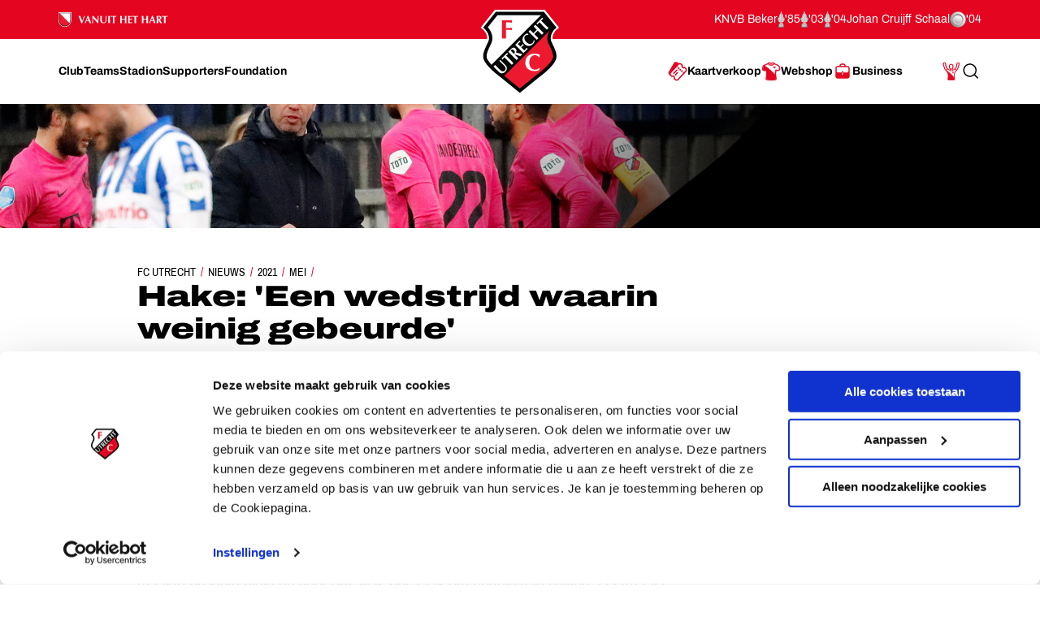

--- FILE ---
content_type: text/html; charset=utf-8
request_url: https://www.fcutrecht.nl/nieuws/2021/mei/hake-een-wedstrijd-waarin-weinig-gebeurde
body_size: 37880
content:



<!doctype html>
<html>
<head>
    <title>Hake: &#x27;Een wedstrijd waarin weinig gebeurde&#x27;</title>

    <meta charset="utf-8" />
    <meta http-equiv="x-ua-compatible" content="ie=edge" />
    <meta name="viewport" content="width=device-width, initial-scale=1" />
    <meta name="description" content="Hake: &#x27;Een wedstrijd waarin weinig gebeurde&#x27;" />
    <meta name="keywords" content="" />
    <meta name="robots" content="noydir, noodp" />
    <meta name="viewport" content="width=device-width, initial-scale=1, maximum-scale=1" />
    <meta name="theme-color" content="#ffffff" />

  
    <link rel="canonical" href="https://www.fcutrecht.nl/nieuws/2021/mei/hake-een-wedstrijd-waarin-weinig-gebeurde/" />
    <link rel="manifest" href="/assets/toolkit/data/manifest.json" />

    <meta property="og:url" content="https://www.fcutrecht.nl/nieuws/2021/mei/hake-een-wedstrijd-waarin-weinig-gebeurde/" />
    <meta property="og:title" content="Hake: &#x27;Een wedstrijd waarin weinig gebeurde&#x27;" />
    <meta property="og:image" content="https://www.fcutrecht.nl//media/30896/20210508_heefcu-6856.jpg?rxy=0.35933147632311979,0.35714285714285715&amp;width=1365&amp;height=768&amp;v=1d744648c563fc0" />
    <meta property="og:description" content="Een puntendeling in Friesland tussen sc Heerenveen en FC Utrecht. Na afloop van deze wedstrijd stond hoofdtrainer Ren&#xE9; Hake voor de camera van FC Utrecht om terug te blikken op het gelijkspel.&#xA0;" />
    <meta property="og:site_name" content="FC Utrecht" />
    <meta name="twitter:card" content="summary_large_image" />
    <meta name="twitter:site" content="@fcutrecht" />
    <meta name="twitter:title" content="Hake: &#x27;Een wedstrijd waarin weinig gebeurde&#x27;" />
    <meta name="twitter:image" content="https://www.fcutrecht.nl//media/30896/20210508_heefcu-6856.jpg?rxy=0.35933147632311979,0.35714285714285715&amp;width=1365&amp;height=768&amp;v=1d744648c563fc0" />
    <meta name="twitter:description" content="Een puntendeling in Friesland tussen sc Heerenveen en FC Utrecht. Na afloop van deze wedstrijd stond hoofdtrainer Ren&#xE9; Hake voor de camera van FC Utrecht om terug te blikken op het gelijkspel.&#xA0;" />

    <!--Default-->
    <link rel="icon" type="image/png" sizes="32x32" href="/assets/toolkit/images/favicon-32x32.png" />
    <link rel="icon" type="image/png" sizes="96x96" href="/assets/toolkit/images/favicon-96x96.png" />
    <link rel="icon" type="image/png" sizes="16x16" href="/assets/toolkit/images/favicon-16x16.png" />
    <!--Apple-->
    <link rel="apple-touch-icon" sizes="57x57" href="/assets/toolkit/images/apple-touch-icon-57x57.png" />
    <link rel="apple-touch-icon" sizes="60x60" href="/assets/toolkit/images/apple-touch-icon-60x60.png" />
    <link rel="apple-touch-icon" sizes="72x72" href="/assets/toolkit/images/apple-touch-icon-72x72.png" />
    <link rel="apple-touch-icon" sizes="76x76" href="/assets/toolkit/images/apple-touch-icon-76x76.png" />
    <link rel="apple-touch-icon" sizes="114x114" href="/assets/toolkit/images/apple-touch-icon-114x114.png" />
    <link rel="apple-touch-icon" sizes="120x120" href="/assets/toolkit/images/apple-touch-icon-120x120.png" />
    <link rel="apple-touch-icon" sizes="144x144" href="/assets/toolkit/images/apple-touch-icon-144x144.png" />
    <link rel="apple-touch-icon" sizes="152x152" href="/assets/toolkit/images/apple-touch-icon-152x152.png" />
    <link rel="apple-touch-icon" sizes="180x180" href="/assets/toolkit/images/apple-touch-icon-180x180.png" />
    <!--Android-->
    <link rel="icon" type="image/png" sizes="96x96" href="/assets/toolkit/images/favicon-96x96.png" />

    <!--Windows-->
    <meta name="msapplication-TileColor" content="#da532c" />
    <meta name="msapplication-TileImage" content="/assets/toolkit/images/mstile-144x144.png" />
    <meta name="msapplication-config" content="/assets/toolkit/data/browserconfig.xml" />


    <link rel="stylesheet" href="/assets/toolkit/styles/toolkit.css?v=Aw7GICeVeQ75Ib10o7ijokiivDDoNTylvJcDKYtiCAs" />

        <!-- Google Tag Manager -->
        <script>
        (function(w,d,s,l,i){w[l]=w[l]||[];w[l].push({'gtm.start':
        new Date().getTime(),event:'gtm.js'});var f=d.getElementsByTagName(s)[0],
        j=d.createElement(s),dl=l!='dataLayer'?'&l='+l:'';j.async=true;j.src=
        'https://www.googletagmanager.com/gtm.js?id='+i+dl;f.parentNode.insertBefore(j,f);
        })(window,document,'script','dataLayer','GTM-M4B4HGV');</script>
        <!-- End Google Tag Manager -->

    <script type="text/plain" data-cookieconsent="statistics">
        (function(i,s,o,g,r,a,m){i['GoogleAnalyticsObject']=r;i[r]=i[r]||function(){(i[r].q=i[r].q||[]).push(arguments)},i[r].l=1*new Date();a=s.createElement(o),m=s.getElementsByTagName(o)[0];a.async=1;a.src=g;m.parentNode.insertBefore(a,m)})(window,document,'script','//www.google-analytics.com/analytics.js','ga');
        ga('create', 'UA-844120-2', 'auto');
        ga('send', 'pageview');
    </script>
</head>
<body class=" has-navbar-fixed-top">

        <!-- Google Tag Manager (noscript) -->
        <noscript>
            <iframe src="https://www.googletagmanager.com/ns.html?id=GTM-M4B4HGV"
                    height="0" width="0" style="display:none;visibility:hidden"></iframe>
        </noscript>
        <!-- End Google Tag Manager (noscript) -->

    



<header class="navbar is-fixed-top js-navbar" role="navigation" aria-label="main navigation">

    <nav class="navbar-top container">
        <section class="legacy">
            <div class="legacy-left">
               
                <div class="legacy-item">
                    <img src="/assets/toolkit/images/logos/vanuit-het-hart.svg" alt="FC Utrecht vanuit het hart" width="134">
                    <!-- NOTE: This is info for screenreader users to understand with this whole section is about. Rather than immediatly reading the trophies and years. -->
                    <p class="is-sr-only">Ons nalatenschap</p>
                </div>
                
            </div>
            <div class="legacy-right">
                <p class="legacy-item">KNVB Beker</p>
                <ul class="legacy-list">
                    <li>
                        <img src="/assets/toolkit/images/knvbbeker.png" alt="KNVB Beker"><abbr title="1985">'85</abbr>
                    </li>
                    <li>
                        <img src="/assets/toolkit/images/knvbbeker.png" alt="KNVB Beker"><abbr title="2003">'03</abbr>
                    </li>
                    <li>
                        <img src="/assets/toolkit/images/knvbbeker.png" alt="KNVB Beker"><abbr title="2004">'04</abbr>
                    </li>
                </ul>
                <p class="legacy-item">Johan Cruijff Schaal</p>
                <ul class="legacy-list">
                    <li class="legacy-item">
                        <img src="/assets/toolkit/images/johancruijffschaal.png" alt="Johan Cruijff Schaal"><abbr title="2004">'04</abbr>
                    </li>
                </ul>
            </div>
        </section>
    </nav>

	<div class="navbar-main container">

		<div class="navbar-brand">
			<a class="navbar-item" href="/">
				<img src="/assets/toolkit/images/logo-fcu.svg" alt="Logo FCUtrecht"/>
			</a>
		</div>

		<div class="navbar-brand--with-hamburger">
			<button type="button" data-target="site-menu" class="navbar-burger-custom js-mobile-menu" aria-label="menu" aria-expanded="false">
				<span class="navbar-burger-custom-icon">Toggle menu</span>
			</button>
		</div>

        <nav id="site-menu" class="navbar-menu">
                <div class="navbar-start">
                        <a href="/club/" aria-label="Ga naar Club" class="navbar-item"><span>Club</span></a>
                        <a href="/teams/" aria-label="Ga naar Teams" class="navbar-item"><span>Teams</span></a>
                        <a href="/stadion/" aria-label="Ga naar Stadion" class="navbar-item"><span>Stadion</span></a>
                        <a href="/supporters/" aria-label="Ga naar Supporters" class="navbar-item"><span>Supporters</span></a>
                        <a href="/vanuit-het-hart/" aria-label="Ga naar Foundation" class="navbar-item"><span>Foundation</span></a>
                </div>
                <div class="navbar-end">
                        <a href="/kaartverkoop/" aria-label="Ga naar Kaartverkoop" class="navbar-item is-highlight">
                                <img class="icon" src="/media/1007/tickets.svg" alt="Kaartverkoop" />
                            <span>Kaartverkoop</span>
                        </a>
                        <a href="https://shop.fcutrecht.nl" aria-label="Ga naar Webshop" class="navbar-item is-highlight" target="_blank">
                                <img class="icon" src="/assets/toolkit/images/shop.svg" alt="Webshop" />
                            <span>Webshop</span>
                        </a>
                        <a href="/business/" aria-label="Ga naar Business" class="navbar-item is-highlight">
                                <img class="icon" src="/media/15mjoer2/icon-business.svg" alt="Business" />
                            <span>Business</span>
                        </a>
                </div>
            <div class="navbar-end-mobile">
                <a href="/login/" aria-label="Ga naar Mijn Account" class="navbar-item is-highlight">
                    <span>Mijn Account</span>
                </a>
            </div>
            <form action="/zoeken" class="navbar-search js-navbar-search-form">
                <button type="submit" class="js-navbar-search-submit">
                    <svg class="icon-search navbar-search-icon-trigger" width="25" height="24" viewBox="0 0 25 24" fill="none" xmlns="http://www.w3.org/2000/svg">
                        <path d="M19.6919 20.5303C19.9848 20.8232 20.4597 20.8232 20.7526 20.5303C21.0455 20.2374 21.0455 19.7626 20.7526 19.4697L19.6919 20.5303ZM16.5559 15.273C16.263 14.9801 15.7881 14.9801 15.4952 15.273C15.2023 15.5659 15.2023 16.0407 15.4952 16.3336L16.5559 15.273ZM10.7222 17.25C6.99431 17.25 3.97223 14.2279 3.97223 10.5H2.47223C2.47223 15.0563 6.16588 18.75 10.7222 18.75V17.25ZM3.97223 10.5C3.97223 6.77208 6.99431 3.75 10.7222 3.75V2.25C6.16588 2.25 2.47223 5.94365 2.47223 10.5H3.97223ZM10.7222 3.75C14.4502 3.75 17.4722 6.77208 17.4722 10.5H18.9722C18.9722 5.94365 15.2786 2.25 10.7222 2.25V3.75ZM17.4722 10.5C17.4722 14.2279 14.4502 17.25 10.7222 17.25V18.75C15.2786 18.75 18.9722 15.0563 18.9722 10.5H17.4722ZM20.7526 19.4697L16.5559 15.273L15.4952 16.3336L19.6919 20.5303L20.7526 19.4697Z" fill="currentColor"/>
                    </svg>
                    <span class="is-sr-only">Zoeken</span>
                </button>
                <div class="field">
                    <div class="control">
                        <input
                            type="search"
                            id="search"
                            class="input js-skip-validation"
                            name="search"
                            placeholder="Zoeken"
                        />
                    </div>
                </div>
                <button type="button" class="navbar-search-cancel js-navbar-search-cancel">
                    <svg width="25" height="24" viewBox="0 0 25 24" fill="none" xmlns="http://www.w3.org/2000/svg">
                        <path d="M20.6436 5.70711C21.0342 5.31658 21.0342 4.68342 20.6436 4.29289C20.2531 3.90237 19.62 3.90237 19.2294 4.29289L20.6436 5.70711ZM5.22942 18.2929C4.83889 18.6834 4.83889 19.3166 5.22942 19.7071C5.61994 20.0976 6.25311 20.0976 6.64363 19.7071L5.22942 18.2929ZM6.64364 4.29289C6.25312 3.90237 5.61996 3.90237 5.22943 4.29289C4.83891 4.68342 4.83891 5.31658 5.22943 5.70711L6.64364 4.29289ZM19.2294 19.7071C19.62 20.0976 20.2531 20.0976 20.6437 19.7071C21.0342 19.3166 21.0342 18.6834 20.6437 18.2929L19.2294 19.7071ZM19.2294 4.29289L5.22942 18.2929L6.64363 19.7071L20.6436 5.70711L19.2294 4.29289ZM5.22943 5.70711L19.2294 19.7071L20.6437 18.2929L6.64364 4.29289L5.22943 5.70711Z" fill="currentColor"/>
                    </svg>
                    <span class="is-sr-only">Annuleren</span>
                </button>
            </form>
        </nav>
		<div class="navbar-end-extension">
            <div class="navbar-end">
                    <a href="/kaartverkoop/" aria-label="Ga naar Kaartverkoop" class="navbar-item is-highlight navbar-is-mobile">
                            <img class="icon" src="/media/1007/tickets.svg" alt="Kaartverkoop"/>
                        <span>Kaartverkoop</span>
                    </a>
                    <a href="https://shop.fcutrecht.nl" aria-label="Ga naar Webshop" class="navbar-item is-highlight navbar-is-mobile">
                            <img class="icon" src="/assets/toolkit/images/shop.svg" alt="Webshop"/>
                        <span>Webshop</span>
                    </a>
                <a href="/login/" aria-label="Ga naar Mijn Account" class="navbar-item is-highlight navbar-is-desktop">
                    
                    <svg class="icon icon-profile">
                        <use xlink:href="/assets/toolkit/images/icon-symbols.svg#icon-profile"></use>
                    </svg>
                    
                    <span class="is-sr-only">Mijn Account</span>
                </a>
				<button type="button" class="navbar-item navbar-is-desktop js-navbar-search-toggle">
					<svg class="icon-search navbar-search-icon-trigger" width="25" height="24" viewBox="0 0 25 24" fill="none" xmlns="http://www.w3.org/2000/svg">
						<path d="M19.6919 20.5303C19.9848 20.8232 20.4597 20.8232 20.7526 20.5303C21.0455 20.2374 21.0455 19.7626 20.7526 19.4697L19.6919 20.5303ZM16.5559 15.273C16.263 14.9801 15.7881 14.9801 15.4952 15.273C15.2023 15.5659 15.2023 16.0407 15.4952 16.3336L16.5559 15.273ZM10.7222 17.25C6.99431 17.25 3.97223 14.2279 3.97223 10.5H2.47223C2.47223 15.0563 6.16588 18.75 10.7222 18.75V17.25ZM3.97223 10.5C3.97223 6.77208 6.99431 3.75 10.7222 3.75V2.25C6.16588 2.25 2.47223 5.94365 2.47223 10.5H3.97223ZM10.7222 3.75C14.4502 3.75 17.4722 6.77208 17.4722 10.5H18.9722C18.9722 5.94365 15.2786 2.25 10.7222 2.25V3.75ZM17.4722 10.5C17.4722 14.2279 14.4502 17.25 10.7222 17.25V18.75C15.2786 18.75 18.9722 15.0563 18.9722 10.5H17.4722ZM20.7526 19.4697L16.5559 15.273L15.4952 16.3336L19.6919 20.5303L20.7526 19.4697Z" fill="currentColor"/>
					</svg>
					<span class="is-sr-only">Search</span>
				</button>
            </div>
		</div>
    </div>
</header>

    <section class="banner  is-right has-shape has-32by9">
        <div class="banner-wrapper has-text-bottom">
        </div>
        <figure class="image is-32by9 ">
            <img class="is-hidden-mobile is-hidden-tablet-only" src="/media/30896/20210508_heefcu-6856.jpg?rxy=0.35933147632311979,0.35714285714285715&amp;width=1365&amp;height=384&amp;v=1d744648c563fc0" alt="" />
            <img class="is-hidden-mobile is-hidden-desktop" src="/media/30896/20210508_heefcu-6856.jpg?rxy=0.35933147632311979,0.35714285714285715&amp;width=1365&amp;height=585&amp;v=1d744648c563fc0" alt="" />
            <img class="is-hidden-tablet" src="/media/30896/20210508_heefcu-6856.jpg?rxy=0.35933147632311979,0.35714285714285715&amp;width=768&amp;height=386&amp;v=1d744648c563fc0" alt="" />
        </figure>
    </section>
    <section class="container">
        <div class="columns">
            <div class="column is-single-column-with-text">
                <article class="content-block">
                    <nav class="breadcrumb" aria-label="breadcrumbs">
    <ul>
        <li><a href="/">FC Utrecht</a></li>
            <li><a href="https://www.fcutrecht.nl/nieuws/">Nieuws</a></li>
            <li><a href="https://www.fcutrecht.nl/nieuws/2021/">2021</a></li>
            <li><a href="https://www.fcutrecht.nl/nieuws/2021/mei/">Mei</a></li>
        <li class="is-active"><a href="#" aria-current="page" class="is-sr-only">Hake: 'Een wedstrijd waarin weinig gebeurde'</a></li>
    </ul>
</nav>

                    <h1 class="title is-1-2 is-spaced">
                        Hake: 'Een wedstrijd waarin weinig gebeurde'
                    </h1>
                        <span class="date">08 mei 2021</span>
                        <h2 class="moderntitle is-m">Hoofdtrainer René Hake na de remise tegen sc Heerenveen.</h2>
                        <div class="content intro"><p>Een puntendeling in Friesland tussen sc Heerenveen en FC&nbsp;Utrecht. Na afloop van deze wedstrijd stond hoofdtrainer René Hake voor de camera van FC&nbsp;Utrecht om terug te blikken op het gelijkspel. </p></div>
                </article>
            </div>
        </div>
    </section>



 

<section class="container nesteditem-0">
    <div class="columns">
        <div class="column is-single-column-with-text">
                    <div class="content-block">
                        <div class="content">
                            <p>''Het was een wedstrijd waarin weinig gebeurde''. Zo opent René Hake het interview na afloop van de remise in Friesland. ''Heerenveen dat het heel compact maakte en klein hield en voor ons was het zaak om geduldig te blijven. Daarnaast moesten we ook niet de onnodige fouten maken waardoor we Heerenveen in de kaart spelen en dat deden we een aantal keer wel. Toch losten we dat uiteindelijk ook wel weer goed op. In aannames en in keuzes hebben we iets meer kwaliteit nodig in de uitvoering dan dat we vandaag hebben laten zien, op een aantal momenten na. Als je dan kijkt naar de paar momenten die we hadden, bijvoorbeeld met Sander van de Streek, dan moet je ook toeslaan en dat hebben we helaas niet gedaan.''<br /><br /><span>Bekijk hieronder de volledige nabeschouwing.</span></p>
                        </div>
                    </div>
        </div>
    </div>
</section>
    <section class="container nesteditem-1">
        <div class="columns">
            <div class="column is-single-column-fullwidth-centered">
                <div class="content-block">
                    <div class="card video-card">
                        <div class="card-image">
                            <figure class="video has-placeholder is-16by9 ">
        <img class="video-placeholder" src="https://i1.ytimg.com/vi/dDOUJqCoQ5w/0.jpg" alt="">
    <img class="js-video-play video-play" src="/assets/toolkit/images/play.svg" data-src="https://www.youtube-nocookie.com/embed/dDOUJqCoQ5w?rel=0"/>
    <iframe class="video-iframe ratio is-hidden" frameborder="0" allowfullscreen="" allow="autoplay"></iframe>
</figure>

                        </div>
                    </div>
                </div>
            </div>
        </div>
    </section>




<div class='carousel-overflow'> <section class='container nesteditem-2'>
<div class="carousel js-carousel" data-carousel-modal="#slider-selector-2" data-type="regular">
 <div class='columns is-mobile'> <div class='column is-12-mobile is-12-tablet is-offset-1-desktop is-10-desktop'>        <div class="swiper-container">
            <div class="swiper-wrapper columns is-mobile">
                    <div class="column swiper-slide">
                        <div class="js-toggle-active" data-toggle-selector="#slider-selector-2">
                                <figure class="image is-lazyloaded is-3by2">
        <picture>
                    <source media="(max-width: 767px)" srcset="/media/30897/20210508_heefcu-6419.jpg?width=588&amp;height=392&amp;v=1d744658d82e370" type="image/jpeg" />
                    <source media="(max-width: 1023px)" srcset="/media/30897/20210508_heefcu-6419.jpg?width=804&amp;height=536&amp;v=1d744658d82e370" type="image/jpeg" />
                    <source srcset="/media/30897/20210508_heefcu-6419.jpg?width=378&amp;height=252&amp;v=1d744658d82e370" type="image/jpeg" />
            <img alt="20210508 Heefcu 6419" src="/media/30897/20210508_heefcu-6419.jpg" type="image/jpeg" class="swiper-lazy" />
        </picture>
            <div class="swiper-lazy-preloader swiper-lazy-preloader-white"></div>
    </figure>

                        </div>
                    </div>
                    <div class="column swiper-slide">
                        <div class="js-toggle-active" data-toggle-selector="#slider-selector-2">
                                <figure class="image is-lazyloaded is-3by2">
        <picture>
                    <source media="(max-width: 767px)" srcset="/media/30898/20210508_heefcu-6235.jpg?width=588&amp;height=392&amp;v=1d744658d961d50" type="image/jpeg" />
                    <source media="(max-width: 1023px)" srcset="/media/30898/20210508_heefcu-6235.jpg?width=804&amp;height=536&amp;v=1d744658d961d50" type="image/jpeg" />
                    <source srcset="/media/30898/20210508_heefcu-6235.jpg?width=378&amp;height=252&amp;v=1d744658d961d50" type="image/jpeg" />
            <img alt="20210508 Heefcu 6235" src="/media/30898/20210508_heefcu-6235.jpg" type="image/jpeg" class="swiper-lazy" />
        </picture>
            <div class="swiper-lazy-preloader swiper-lazy-preloader-white"></div>
    </figure>

                        </div>
                    </div>
                    <div class="column swiper-slide">
                        <div class="js-toggle-active" data-toggle-selector="#slider-selector-2">
                                <figure class="image is-lazyloaded is-3by2">
        <picture>
                    <source media="(max-width: 767px)" srcset="/media/30899/20210508_heefcu-6721.jpg?width=588&amp;height=392&amp;v=1d744658db11f60" type="image/jpeg" />
                    <source media="(max-width: 1023px)" srcset="/media/30899/20210508_heefcu-6721.jpg?width=804&amp;height=536&amp;v=1d744658db11f60" type="image/jpeg" />
                    <source srcset="/media/30899/20210508_heefcu-6721.jpg?width=378&amp;height=252&amp;v=1d744658db11f60" type="image/jpeg" />
            <img alt="20210508 Heefcu 6721" src="/media/30899/20210508_heefcu-6721.jpg" type="image/jpeg" class="swiper-lazy" />
        </picture>
            <div class="swiper-lazy-preloader swiper-lazy-preloader-white"></div>
    </figure>

                        </div>
                    </div>
            </div>
        </div>
</div></div>        <div class="columns js-carousel-navigation">
            <div class="column is-offset-1-desktop is-10-desktop">
                <div class="carousel-navigation">
                    <div class="progress-wrapper">
                        <p class="progress-counter">
                                <strong>03</strong>
                                <p>fotos</p>

                        </p>
                        <div class="swiper-pagination swiper-pagination-progressbar swiper-pagination-horizontal">
                            <span class="swiper-pagination-progressbar-fill" style="transform: translate3d(0px, 0px, 0px) scaleX(0.111111) scaleY(1); transition-duration: 300ms;"></span>
                        </div>
                    </div>
                    <div class="carousel-nav-items">
                        <button type="button" class="carousel-nav-left js-carousel-nav-left swiper-button-disabled" disabled="">
                            <svg class="icon icon-back-thick  ">
                                <use xlink:href="/assets/toolkit/images/icon-symbols.svg#icon-back-thick"></use>
                            </svg>
                            <span class="is-sr-only">Schuif naar links</span>
                        </button>
                        <button type="button" class="carousel-nav-right js-carousel-nav-right">
                            <svg class="icon icon-next-thick  ">
                                <use xlink:href="/assets/toolkit/images/icon-symbols.svg#icon-next-thick"></use>
                            </svg>
                            <span class="is-sr-only">Schuif naar rechts</span>
                        </button>
                    </div>
                </div>
            </div>
        </div>
</div>
    <div class="modal is-carousel is-carousel-3by2" id="slider-selector-2" data-type="embedded">
        <div class="modal-background js-toggle-active" data-toggle-selector="#slider-selector-2"></div>
        <div class="modal-content">
            <div class="modal-content-wrap">
                <div class="swiper-container">
                    <div class="swiper-wrapper columns is-mobile">
                            <div class="column is-12 swiper-slide">
                                    <figure class="image is-lazyloaded is-3by2">
        <picture>
                    <source media="(max-width: 767px)" srcset="/media/30897/20210508_heefcu-6419.jpg?width=735&amp;height=490&amp;v=1d744658d82e370" type="image/jpeg" />
                    <source media="(max-width: 1023px)" srcset="/media/30897/20210508_heefcu-6419.jpg?width=960&amp;height=640&amp;v=1d744658d82e370" type="image/jpeg" />
                    <source srcset="/media/30897/20210508_heefcu-6419.jpg?width=1290&amp;height=860&amp;v=1d744658d82e370" type="image/jpeg" />
            <img alt="20210508 Heefcu 6419" src="/media/30897/20210508_heefcu-6419.jpg" type="image/jpeg" class="swiper-lazy" />
        </picture>
            <div class="swiper-lazy-preloader swiper-lazy-preloader-white"></div>
    </figure>

                            </div>
                            <div class="column is-12 swiper-slide">
                                    <figure class="image is-lazyloaded is-3by2">
        <picture>
                    <source media="(max-width: 767px)" srcset="/media/30898/20210508_heefcu-6235.jpg?width=735&amp;height=490&amp;v=1d744658d961d50" type="image/jpeg" />
                    <source media="(max-width: 1023px)" srcset="/media/30898/20210508_heefcu-6235.jpg?width=960&amp;height=640&amp;v=1d744658d961d50" type="image/jpeg" />
                    <source srcset="/media/30898/20210508_heefcu-6235.jpg?width=1290&amp;height=860&amp;v=1d744658d961d50" type="image/jpeg" />
            <img alt="20210508 Heefcu 6235" src="/media/30898/20210508_heefcu-6235.jpg" type="image/jpeg" class="swiper-lazy" />
        </picture>
            <div class="swiper-lazy-preloader swiper-lazy-preloader-white"></div>
    </figure>

                            </div>
                            <div class="column is-12 swiper-slide">
                                    <figure class="image is-lazyloaded is-3by2">
        <picture>
                    <source media="(max-width: 767px)" srcset="/media/30899/20210508_heefcu-6721.jpg?width=735&amp;height=490&amp;v=1d744658db11f60" type="image/jpeg" />
                    <source media="(max-width: 1023px)" srcset="/media/30899/20210508_heefcu-6721.jpg?width=960&amp;height=640&amp;v=1d744658db11f60" type="image/jpeg" />
                    <source srcset="/media/30899/20210508_heefcu-6721.jpg?width=1290&amp;height=860&amp;v=1d744658db11f60" type="image/jpeg" />
            <img alt="20210508 Heefcu 6721" src="/media/30899/20210508_heefcu-6721.jpg" type="image/jpeg" class="swiper-lazy" />
        </picture>
            <div class="swiper-lazy-preloader swiper-lazy-preloader-white"></div>
    </figure>

                            </div>
                    </div>
                </div>
            </div>
            <div class="controls level is-mobile js-carousel-navigation">
                <button type="button" class="nav-left js-carousel-nav-left">
                    <svg class="icon icon-back-thick  ">
                        <use xlink:href="/assets/toolkit/images/icon-symbols.svg#icon-back-thick"></use>
                    </svg>
                    <span class="is-sr-only">Schuif naar links</span>
                </button>
                <button type="button" class="nav-right js-carousel-nav-right">
                    <svg class="icon icon-next-thick  ">
                        <use xlink:href="/assets/toolkit/images/icon-symbols.svg#icon-next-thick"></use>
                    </svg>
                    <span class="is-sr-only">Schuif naar rechts</span>
                </button>
            </div>
        </div>
        <button type="button" class="modal-close js-toggle-active" data-toggle-selector="#slider-selector-2">
            <svg class="icon icon-close  ">
                <use xlink:href="/assets/toolkit/images/icon-symbols.svg#icon-close"></use>
            </svg>
            <span class="is-sr-only">Sluit venster</span>
        </button>
    </div>
</div> </section>



    <div class="modal" id="videoModal">
    <div class="modal-background js-toggle-active" data-toggle-selector="#videoModal"></div>
    <div class="modal-card">
        <header class="modal-card-head">
            <a class="js-toggle-active" data-toggle-selector="#videoModal, html" aria-label="close">
                <img class="icon icon-close" src="/assets/toolkit/images/close.svg" />
            </a>
        </header>
        <section class="modal-card-body">
            <div class="video-container has-aspect-ratio">
                <iframe class="video-iframe is-full-cover js-video-target" frameborder="0" allowfullscreen allow="autoplay"></iframe>
            </div>
        </section>
    </div>
</div>


    



<footer>
    <section class="footer-social">
        <div class="container">
            <div class="columns">
                <div class="column is-narrow">
                    <h2 class="subtitle is-4">Volg ons ook via</h2>
                </div>
                <div class="column">
                    <ul>
                        <li><a href="https://www.facebook.com/FCUtrecht1970/" target="_blank"><img src="/assets/toolkit/images/socials/facebook.svg" alt="" /></a></li>
                        <li><a href="https://x.com/fcutrecht" target="_blank"><img src="/assets/toolkit/images/socials/x.svg" alt="" /></a></li>
                        <li><a href="https://www.youtube.com/user/fcutrecht" target="_blank"><img src="/assets/toolkit/images/socials/youtube.svg" alt="" /></a></li>
                        <li><a href="https://www.instagram.com/fc_utrecht/" target="_blank"><img src="/assets/toolkit/images/socials/instagram.svg" alt="" /></a></li>
                        <li><a href="https://www.tiktok.com/@fcutrecht" target="_blank"><img src="/assets/toolkit/images/socials/tiktok.svg" alt="" /></a></li>
                        <li><a href="https://linkedin.com/company/fcutrecht" target="_blank"><img src="/assets/toolkit/images/socials/linkedin.svg" alt="" /></a></li>
                    </ul>
                </div>
            </div>
        </div>
    </section>
    <section class="footer-links">
        <div class="container">
            <div class="columns is-multiline has-index-2">
                <div class="column is-5-tablet is-3-desktop">
                    <h2 class="title">Navigeer naar</h2>
                    <div class="columns is-mobile">
                        <div class="column">
                            <ul>
                                    <li><a href="/club/">Club</a></li>
                                    <li><a href="/teams/">Teams</a></li>
                                    <li><a href="/stadion/">Stadion</a></li>
                                    <li><a href="/supporters/">Supporters</a></li>
                            </ul>
                        </div>
                        <div class="column">
                            <ul>
                                    <li><a href="/vanuit-het-hart/">Foundation</a></li>
                                    <li><a href="/kaartverkoop/">Kaartverkoop</a></li>
                                    <li><a href="/business/">Business</a></li>
                            </ul>
                        </div>
                    </div>
                </div>
                <div class="column is-narrow is-divider"></div>
                <div class="column is-3-tablet is-3-desktop is-2-widescreen">
                    <h2 class="title">Informatie</h2>
                    <ul>
                            <li><a href="/overig/veelgesteldevragen/">Veelgestelde vragen</a></li>
                            <li><a href="/contact/">Contact</a></li>
                            <li><a href="/vacatures/" target="_blank">Werken bij</a></li>
                            <li><a href="/club/organisatie/veilig-sportklimaat/">Vertrouwenspersoon</a></li>
                            <li><a href="https://twitter.com/fcutrecht_en">English Twitter Account</a></li>
                    </ul>
                </div>
                <div class="column is-narrow is-divider"></div>
                <div class="column has-text-right">
                    <h2 class="title is-3 is-sr-only ">
                        FC Utrecht&lt;br&gt;vanuit&lt;br&gt;het hart
                    </h2>


                </div>
            </div>
        </div>
    </section>
    <section class="footer has-index-2">
        <div class="container">
            <div class="columns">
                <div class="column is-10">
                    <div class="columns">
                            <div class="column is-5">
                                <h2 class="title is-4 is-uppercase ">
                                    Hoofdsponsor
                                </h2>
                                <div class="footer-logos-18f70098-926e-41d0-b3af-d73356f347e6">
                                        <a href="https://www.conclusion.nl/"><img src="/media/3hocw50j/conclusion-footer-logo.png" alt="Conclusion"></a>
                                </div>
                            </div>
                            <div class="column">
                                <h2 class="title is-4 is-uppercase ">
                                    Eredivisiepartners
                                </h2>
                                <div class="footer-logos-18f70098-926e-41d0-b3af-d73356f347e6">
                                        <a href="https://www.espn.nl/" target="_blank"><img src="/media/28245/espn-logo-footer.png" alt="Fox Sports"></a>
                                        <a href="https://www.vriendenloterij.nl/fcutrecht"><img src="/media/2whgalzz/vriendenloterij-logo-2021.png" alt="vriendenloterij.nl/fcutrecht"></a>
                                </div>
                            </div>
                    </div>
                    <div class="columns">
                            <div class="column">
                                <h2 class="title is-4 is-uppercase ">
                                    Official Partners
                                </h2>
                                <div class="footer-logos-18f70098-926e-41d0-b3af-d73356f347e6">
                                        <a href="https://shop.fcutrecht.nl/" target="_blank"><img src="/media/anynydc0/logo-castore.png" alt="link"></a>
                                        <a href="https://www.dubai-property.nl/"><img src="/media/cmdjfcoa/dubai-property-nl-logo-website.png" alt="https://www.dubai-property.nl/"></a>
                                        <a href="https://nl.indeed.com/"><img src="/media/q1lidth1/indeed_footer_fcutrechtnl.png"></a>
                                        <a href="https://www.unive.nl/" target="_blank"><img src="/media/bxjl1slu/unive-fc-utrecht-grijs-footer-groot.png"></a>
                                        <a href="https://www.dassy.eu/" target="_blank"><img src="/media/d3npfaq2/logo-dassy.png" alt="Dassy"></a>
                                        <a href="https://www.vriendenloterij.nl/fcutrecht"><img src="/media/2whgalzz/vriendenloterij-logo-2021.png"></a>
                                        <a href="https://www.odido.nl/"><img src="/media/obpp2unq/odido.png" alt="Odido"></a>
                                        <a href="https://www.jackscasino.nl/"><img src="/media/be5hgnyc/jacks-casino-logo-footer.png"></a>
                                        <a href="https://www.budweiser.com/" target="_blank"><img src="/media/32205/budweiser-logo-bowtie.png" alt="Budweiser"></a>
                                        <a href="https://www.poncenter.nl/" target="_blank"><img src="/media/omznrxwc/poncenter-footer.png" alt="PonCenter"></a>
                                        <a href="https://www.compass-group.nl/" target="_blank"><img src="/media/d1mjud1f/logo-compass-group-website.png" alt="Compass Group"></a>
                                </div>
                            </div>
                    </div>
                </div>
            </div>
        </div>
    </section>
    <section class="footer-footer">
        <div class="container">
            <div class="columns">
                <div class="column footer-link-wrapper">
                    <div class="columns link-wrapper">
                            <div class="column is-narrow">
                                <a href="/cookies/">Cookies</a>
                            </div>
                            <div class="column is-narrow">
                                <a href="/overig/privacyverklaring/">Privacyverklaring</a>
                            </div>
                            <div class="column is-narrow">
                                <a href="/overig/algemenevoorwaarden/">Algemene voorwaarden</a>
                            </div>
                    </div>
                </div>
                <div class="column footer-text-wrapper">
                    Copyright &copy; 2025 FC Utrecht. Alle rechten voorbehouden.
                </div>
            </div>
        </div>
    </section>
</footer>


    <script src="/assets/toolkit/scripts/toolkit.js?v=7FdFo4lAZUwKpR1FBSaz_84CnXkCvj5v5HZsZ2xjjXk"></script>
</body>
</html>
